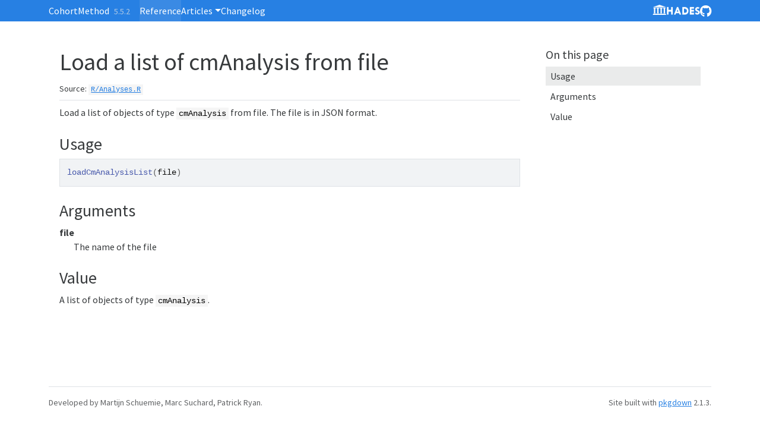

--- FILE ---
content_type: text/html; charset=utf-8
request_url: https://ohdsi.github.io/CohortMethod/reference/loadCmAnalysisList.html
body_size: 1543
content:
<!DOCTYPE html>
<!-- Generated by pkgdown: do not edit by hand --><html lang="en"><head><meta http-equiv="Content-Type" content="text/html; charset=UTF-8"><meta charset="utf-8"><meta http-equiv="X-UA-Compatible" content="IE=edge"><meta name="viewport" content="width=device-width, initial-scale=1, shrink-to-fit=no"><title>Load a list of cmAnalysis from file — loadCmAnalysisList • CohortMethod</title><script src="../deps/jquery-3.6.0/jquery-3.6.0.min.js"></script><meta name="viewport" content="width=device-width, initial-scale=1, shrink-to-fit=no"><link href="../deps/bootstrap-5.3.1/bootstrap.min.css" rel="stylesheet"><script src="../deps/bootstrap-5.3.1/bootstrap.bundle.min.js"></script><link href="../deps/font-awesome-6.5.2/css/all.min.css" rel="stylesheet"><link href="../deps/font-awesome-6.5.2/css/v4-shims.min.css" rel="stylesheet"><script src="../deps/headroom-0.11.0/headroom.min.js"></script><script src="../deps/headroom-0.11.0/jQuery.headroom.min.js"></script><script src="../deps/bootstrap-toc-1.0.1/bootstrap-toc.min.js"></script><script src="../deps/clipboard.js-2.0.11/clipboard.min.js"></script><script src="../deps/search-1.0.0/autocomplete.jquery.min.js"></script><script src="../deps/search-1.0.0/fuse.min.js"></script><script src="../deps/search-1.0.0/mark.min.js"></script><!-- pkgdown --><script src="../pkgdown.js"></script><meta property="og:title" content="Load a list of cmAnalysis from file — loadCmAnalysisList"><meta name="description" content="Load a list of objects of type cmAnalysis from file. The file is in JSON format."><meta property="og:description" content="Load a list of objects of type cmAnalysis from file. The file is in JSON format."></head><body>
    <a href="#main" class="visually-hidden-focusable">Skip to contents</a>


    <nav class="navbar navbar-expand-lg fixed-top bg-primary" data-bs-theme="dark" aria-label="Site navigation"><div class="container">

    <a class="navbar-brand me-2" href="../index.html">CohortMethod</a>

    <small class="nav-text text-muted me-auto" data-bs-toggle="tooltip" data-bs-placement="bottom" title="">5.5.2</small>


    <button class="navbar-toggler" type="button" data-bs-toggle="collapse" data-bs-target="#navbar" aria-controls="navbar" aria-expanded="false" aria-label="Toggle navigation">
      <span class="navbar-toggler-icon"></span>
    </button>

    <div id="navbar" class="collapse navbar-collapse ms-3">
      <ul class="navbar-nav me-auto"><li class="active nav-item"><a class="nav-link" href="../reference/index.html">Reference</a></li>
<li class="nav-item dropdown">
  <button class="nav-link dropdown-toggle" type="button" id="dropdown-articles" data-bs-toggle="dropdown" aria-expanded="false" aria-haspopup="true">Articles</button>
  <ul class="dropdown-menu" aria-labelledby="dropdown-articles"><li><a class="dropdown-item" href="../articles/MultipleAnalyses.html">Running multiple analyses at once using the CohortMethod package</a></li>
    <li><a class="dropdown-item" href="../articles/SingleStudies.html">Single studies using the CohortMethod package</a></li>
  </ul></li>
<li class="nav-item"><a class="nav-link" href="../news/index.html">Changelog</a></li>
      </ul><ul class="navbar-nav"><li class="nav-item"><a class="external-link nav-link" href="https://ohdsi.github.io/Hades"><img src='https://ohdsi.github.io/Hades/images/hadesMini.png' width=80 height=17 style='vertical-align: top;'></a></li>
<li class="nav-item"><a class="external-link nav-link" href="https://github.com/OHDSI/CohortMethod/" aria-label="GitHub"><span class="fa fab fa-github fa-lg"></span></a></li>
      </ul></div>


  </div>
</nav><div class="container template-reference-topic">
<div class="row">
  <main id="main" class="col-md-9"><div class="page-header">

      <h1>Load a list of cmAnalysis from file</h1>
      <small class="dont-index">Source: <a href="https://github.com/OHDSI/CohortMethod/blob/HEAD/R/Analyses.R" class="external-link"><code>R/Analyses.R</code></a></small>
      <div class="d-none name"><code>loadCmAnalysisList.Rd</code></div>
    </div>

    <div class="ref-description section level2">
    <p>Load a list of objects of type <code>cmAnalysis</code> from file. The file is in JSON format.</p>
    </div>

    <div class="section level2">
    <h2 id="ref-usage">Usage<a class="anchor" aria-label="anchor" href="#ref-usage"></a></h2>
    <div class="sourceCode"><pre class="sourceCode r"><code><span><span class="fu">loadCmAnalysisList</span><span class="op">(</span><span class="va">file</span><span class="op">)</span></span></code></pre></div>
    </div>

    <div class="section level2">
    <h2 id="arguments">Arguments<a class="anchor" aria-label="anchor" href="#arguments"></a></h2>


<dl><dt id="arg-file">file<a class="anchor" aria-label="anchor" href="#arg-file"></a></dt>
<dd><p>The name of the file</p></dd>

</dl></div>
    <div class="section level2">
    <h2 id="value">Value<a class="anchor" aria-label="anchor" href="#value"></a></h2>
    <p>A list of objects of type <code>cmAnalysis</code>.</p>
    </div>

  </main><aside class="col-md-3"><nav id="toc" aria-label="Table of contents"><h2>On this page</h2>
    </nav></aside></div>


    <footer><div class="pkgdown-footer-left">
  <p>Developed by Martijn Schuemie, Marc Suchard, Patrick Ryan.</p>
</div>

<div class="pkgdown-footer-right">
  <p>Site built with <a href="https://pkgdown.r-lib.org/" class="external-link">pkgdown</a> 2.1.3.</p>
</div>

    </footer></div>





  </body></html>

